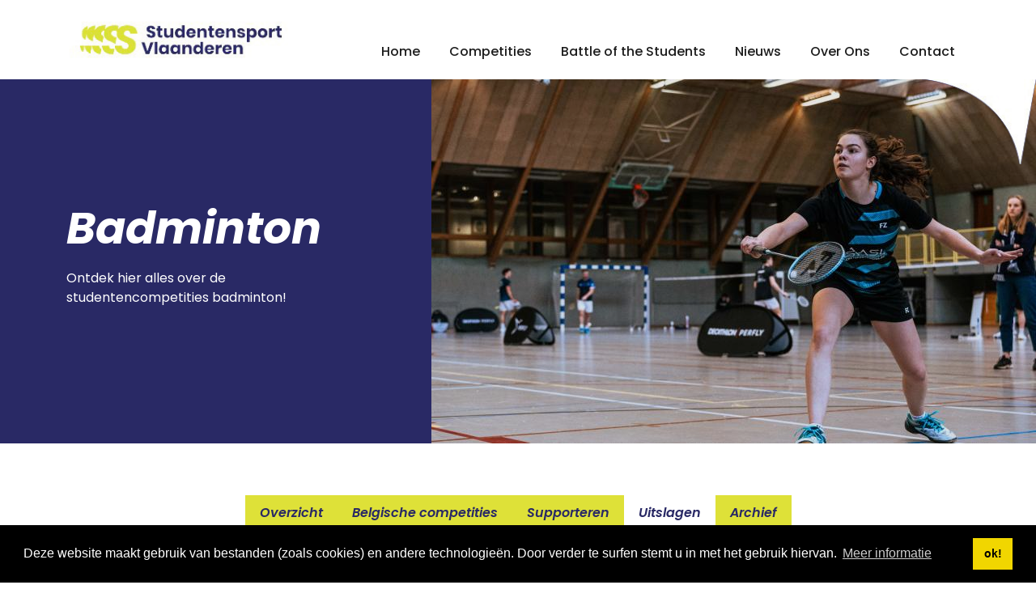

--- FILE ---
content_type: text/html; charset=UTF-8
request_url: https://studentensportvlaanderen.be/sport/badminton/info/uitslagen
body_size: 2774
content:

<!DOCTYPE html>
<html lang="nl">
    <head>
      <base href="https://studentensportvlaanderen.be/">
     <!-- Required meta tags -->
        <meta charset="utf-8" />
        <meta name="viewport" content="width=device-width, initial-scale=1, shrink-to-fit=no" />
        <link
            rel="stylesheet"
            href="https://cdnjs.cloudflare.com/ajax/libs/font-awesome/6.1.1/css/all.min.css"
            integrity="sha512-KfkfwYDsLkIlwQp6LFnl8zNdLGxu9YAA1QvwINks4PhcElQSvqcyVLLD9aMhXd13uQjoXtEKNosOWaZqXgel0g=="
            crossorigin="anonymous"
            referrerpolicy="no-referrer"
        />
        <!-- Style, Bootstrap CSS -->
        <link href="css/bootstrap.min.css" rel="stylesheet" />
        <link rel="stylesheet" href="css/style.css?v=1.4" />
        <link rel="stylesheet" href="css/responsive.css?v=1.2" />
       <title>Studentensport Vlaanderen - Uitslagen</title>
     
<!-- Google tag (gtag.js) -->
<script async src="https://www.googletagmanager.com/gtag/js?id=G-M7S6E00JP1"></script>
<script>
  window.dataLayer = window.dataLayer || [];
  function gtag(){dataLayer.push(arguments);}
  gtag('js', new Date());

  gtag('config', 'G-M7S6E00JP1');
</script>

<link rel="stylesheet" type="text/css" href="https://cdn.jsdelivr.net/npm/cookieconsent@3/build/cookieconsent.min.css" />
<script src="https://cdn.jsdelivr.net/npm/cookieconsent@3/build/cookieconsent.min.js" data-cfasync="false"></script>
<script>
window.addEventListener("load", function(){
window.cookieconsent.initialise({
  "palette": {
    "popup": {
      "background": "#000"
    },
    "button": {
      "background": "#f1d600"
    }
  },
  "content": {
    "message": "Deze website maakt gebruik van bestanden (zoals cookies) en andere technologieën. Door verder te surfen stemt u in met het gebruik hiervan.",
    "dismiss": "ok!",
    "link": "Meer informatie",
    "href": "https://nl.wikipedia.org/wiki/Cookie_(internet)"
  }
})});
</script>

      
      <style>
          .nav-tabs .nav-link {
    margin-bottom: -1px;
    background: 0 0;
    border: 0px solid transparent;
    border-top-left-radius: 0.25rem;
    border-top-right-radius: 0.25rem;
}
.nav-link {
    display: block;
    padding: 0px;
    color: #000;
    text-decoration: none;
    transition: color .15s ease-in-out,background-color .15s ease-in-out,border-color .15s ease-in-out;
}
.nav-tabs .nav-item.show .nav-link, .nav-tabs .nav-link.active {
    color: #000;
    
    border-color: #fff;
    
    background-color: #fff;
    border-bottom: 3px solid #292965;
}
.nav-link.active a {
    background-color: #fff;
}
.nav-tabs {
    border-bottom: 0px solid #dee2e6;
    display: block;
}

      </style>
      
    </head>
    <body>
        <nav class="navbar navbar-expand-lg navbar-light main-navbar">
            <div class="container">
                <a class="navbar-brand" href="#"> <img src="images/logo.png" alt="" /> </a>
                <button class="navbar-toggler navbar-toggler-open" type="button">
                    <svg xmlns="http://www.w3.org/2000/svg" width="16" height="16" fill="currentColor" class="bi bi-list" viewBox="0 0 16 16">
                        <path fill-rule="evenodd" d="M2.5 12a.5.5 0 0 1 .5-.5h10a.5.5 0 0 1 0 1H3a.5.5 0 0 1-.5-.5zm0-4a.5.5 0 0 1 .5-.5h10a.5.5 0 0 1 0 1H3a.5.5 0 0 1-.5-.5zm0-4a.5.5 0 0 1 .5-.5h10a.5.5 0 0 1 0 1H3a.5.5 0 0 1-.5-.5z" />
                    </svg>
                </button>
                <div class="collapse navbar-collapse justify-content-lg-end" id="navbarNav">
                    <div class="mobile-header d-block d-lg-none">
                        <div class="d-flex justify-content-between align-items-center">
                            <h2>Menu</h2>
                            <button class="navbar-toggler navbar-toggler-close" type="button">
                                <svg xmlns="http://www.w3.org/2000/svg" width="16" height="16" fill="currentColor" class="bi bi-x-lg" viewBox="0 0 16 16">
                                    <path fill-rule="evenodd" d="M13.854 2.146a.5.5 0 0 1 0 .708l-11 11a.5.5 0 0 1-.708-.708l11-11a.5.5 0 0 1 .708 0Z" />
                                    <path fill-rule="evenodd" d="M2.146 2.146a.5.5 0 0 0 0 .708l11 11a.5.5 0 0 0 .708-.708l-11-11a.5.5 0 0 0-.708 0Z" />
                                </svg>
                            </button>
                        </div>
                    </div>
                    <!-- mobile-header -->

<ul   class="navbar-nav"><li class="nav-item first"><a class="nav-link" href="index/" >Home</a></li><li class="nav-item"><a class="nav-link" href="competities" >Competities</a></li><li class="nav-item"><a class="nav-link" href="battle-of-the-students" >Battle of the Students</a></li><li class="nav-item"><a class="nav-link" href="nieuws/" >Nieuws</a></li><li class="nav-item"><a class="nav-link" href="over-ons/" >Over Ons</a></li><li class="nav-item last"><a class="nav-link" href="contact/" >Contact</a></li></ul>		
               
              <p> </p>
                    <div class="mobile-submenu d-block d-lg-none">
                       

                        
                        <p><a href="#">
Privacyverklaring</a></p>
                        <p><a href="#">
Fotografie credits</a></p>
                        <p>
Website door <a href="https://studiohan.be/" target="_blank">Studio Han</a> & <a href="https://websolid.be/" target="_blank">WebSolid</a></p>
                    </div>
                </div>

                <a href="#" class="navuser-login">
                    



                    
                    
                    
                    
                </a>
            </div>
        </nav>
        <!--  -->

        <section class="main-banner home-banner">
            <div class="row g-0 flex-column-reverse flex-md-row">
                <div class="col-md-6 col-lg-5">
                    <div class="banner-content">
                        <div class="banner-content-inner banner-innerpage">
                            <h2>Badminton</h2>
                            <p>Ontdek hier alles over de studentencompetities badminton!</p>
                        </div>
                    </div>
                </div>
                <div class="col-md-6 col-lg-7">
                    <div class="banner-image">
                        <img src="/assets/components/phpthumbof/cache/1719_BKStudenten_BlueFrame_PT1_33.7ad0b60c97a530344a3259fde8292b8f.jpg" alt="Uitslagen banner" />
                    </div>
                </div>
            </div>
        </section>
        <!-- main-banner -->

        <section class="sport-detail pt-5 pb-5">
            <div class="sport-categories">
                <ul>
                    <li >
    <a  href="sport/badminton/">
Overzicht</a></li><li> <li class="last"><a href="sport/badminton/competities/belgische-competities/" >Belgische competities</a></li></li><li class="last active"> <li><a href="sport/badminton/info/supporteren" >Supporteren</a></li><li class="active"><a href="sport/badminton/info/uitslagen" >Uitslagen</a></li><li class="last"><a href="sport/badminton/info/archief/" >Archief</a></li></li>		

                  
                </ul>
            </div>
          
  <div class="container mt-5">

                   
                    
                    <div class="container  mt-3 mb-3">
<div class="row">
        <div class="col-lg-12 col-md-12 col-sm-12 col-xs-12 text-left" style="display: block;">
        <div class="container ">
<div class="row">

<div class=" mt-4 mb- col-lg-12 col-sm-12 ">
    <div class="download-pdf">
        <h2></h2>
        
        <h6></h6>
<ul>

</ul>
        
    </div>
</div>
        
        </div>
        </div>

        </div>
        </div>
</div>
                     

                <!--  -->
            </div>


            
            <!-- container -->


            
            <!-- upcoming matches -->
        </section>
        <!-- sport-detail -->

        <footer class="footer">
            <div class="footer-social">
                <h3>
Volg ons op</h3>
                <ul>
                    <li>
                        <a href="https://www.facebook.com/Studentensportvlaanderen" target="_blank"> <i class="fa-brands fa-facebook-f"></i> @studentensportvlaanderen </a>
                    </li>
                    <li>
                        <a href="https://www.instagram.com/studentensportvlaanderenvzw/" target="_blank"> <i class="fa-brands fa-instagram"></i> @studentensportvlaanderenvzw </a>
                    </li>
                </ul>
            </div>
            <!--  -->

            <div class="footer-main">
                <div class="container">
                    <div class="row">
                        <div class="col-md-12">
                            <div class="footer-list">
                                <ul>
                                    <li>
                                        <a href="/"> <img src="images/footer-logo.png" alt="" /> </a>
                                    </li>
                                    <li><a href="Privacyverklaring Studentensport Vlaanderen.pdf"  target="_blank">
Privacyverklaring</a></li>
                                    <li><a href="Fotografie credits.pdf" target="_blank">
Fotografie credits</a></li>
                                    <li>
Website door <a href="https://studiohan.be/" target="_blank">Studio Han</a> & <a href="https://websolid.be/" target="_blank">WebSolid</a></li>
                                </ul>
                            </div>
                        </div>
                    </div>
                </div>
            </div>
            <!-- footer-main -->
        </footer>
        <!--  -->

        <!-- Bootstrap Bundle with Popper / Custom -->
        <script src="https://ajax.googleapis.com/ajax/libs/jquery/3.6.0/jquery.min.js"></script>
        <script src="js/bootstrap.bundle.min.js"></script>
        <script src="js/custom.js"></script>
    </body>
</html>


--- FILE ---
content_type: text/css
request_url: https://studentensportvlaanderen.be/css/style.css?v=1.4
body_size: 1927
content:
/* custom style-sheet */
@import url("https://fonts.googleapis.com/css2?family=Poppins:ital,wght@0,400;0,500;0,600;0,700;1,400;1,500;1,600;1,700&display=swap");
body {
    font-family: "Poppins", sans-serif;
}
a,
button {
    transition: all ease 0.3s;
    -webkit-transition: all ease 0.3s;
    -moz-transition: all ease 0.3s;
    -o-transition: all ease 0.3s;
}
img {
    max-width: 100%;
}
a,
a:hover {
    text-decoration: none;
}
p {
    margin-bottom: 10px;
}
h1,
h2,
h3,
h4,
h5,
h6 {
    font-weight: 700;
}
ul {
    list-style-type: none;
    padding: 0;
    margin: 0;
}
input:focus,
button:focus {
    outline: none;
}
section {
    position: relative;
}
.navbar > .container {
    position: relative;
}
.main-navbar {
    background-color: #fff;
    padding: 15px 0;
    position: relative;
}
.main-navbar::after {
    content: "";
    background-image: url(../images/menu-edge.png);
    position: absolute;
    width: 160px;
    height: 105px;
    right: 0;
    background-size: contain;
    background-repeat: no-repeat;
    bottom: -105px;
    z-index: 9;
    background-position: top right;
}
a.navbar-brand img {
    height: 58px;
    object-fit: contain;
}
.main-navbar .navbar-nav .nav-item .nav-link {
    font-weight: 500;
    padding: 0 18px;
color: #1e1e1e;}
.main-navbar .navbar-nav .nav-item.active .nav-link {
    font-weight: bold;
    font-style:italic;
    padding: 0 18px;
    
color: #1e1e1e;}
.main-navbar .navbar-nav .nav-item .nav-link:hover {
    color: rgb(222 222 65);
}
.main-navbar .navbar-nav {
    margin-top: 30px;
}
a.navuser-login {
    color: rgba(0, 0, 0, 0.55);
    position: absolute;
    right: 30px;
    top: 2px;
    font-size: 14px;
    font-weight: 500;
    display: flex;
    align-items: center;
}
a.navuser-login svg {
    margin-right: 2px;
    width: 20px;
    height: 20px;
}
a.navuser-login:hover {
    color: rgb(222 222 65);
}
.banner-content {
    background-color: #292965;
    color: #fff;
    padding: 50px;
    height: 100%;
}
.banner-content .banner-content-inner {
    display: flex;
    justify-content: center;
    flex-direction: column;
    height: 100%;
    max-width: 460px;
}
.banner-content h2 {
    font-style: italic;
    font-size: 38px;
    line-height: 50px;
    margin-bottom: 20px;
}
.banner-image {
    position: relative;
}
.banner-image::after {
    content: "";
    background-color: #000;
    position: absolute;
    top: 0;
    left: 0;
    bottom: 0;
    right: 0;
    width: 100%;
    height: 100%;
    opacity: 0.1;
}
.banner-image img {
    height: 450px;
    object-fit: cover;
    width: 100%;
    object-position: center;
}
.featured-block {
    border: 4px solid #f2f2f2;
    padding: 20px;
}
.featured-block.fb-03 {
    background-color: #f2f2f2;
}
.featured-block.fb-01 {
    border-color: #dee138;
}
.featured-block h2 {
    font-size: 20px;
    line-height: 30px;
    margin-bottom: 15px;
}
.featured-block a {
    font-size: 16px;
    line-height: 30px;
    font-weight: 700;
    color: #292965;
    border-bottom: 3px solid #dee138;
    display: inline;
    font-style: italic;
}
.featured-block a:hover {
    opacity: 0.8;
}
.fb-link {
    margin-top: 15px;
}
.matches {
    background-color: #f2f2f2;
}
.matches-header {
    max-width: 850px;
}
.matches-header h2,
.matches-header p {
    margin-bottom: 15px;
}
.theme-btn {
    background-color: #dee138;
    font-size: 16px;
    line-height: 30px;
    margin-top: 10px;
    font-weight: 700;
    color: #292965;
    font-style: italic;
    border-radius: 2px;
    padding: 7px 24px;
}
.theme-btn:hover {
    background-color: #292965;
    color: #dee138;
}
.matches-blocks {
    background-color: #fff;
    margin-top: 50px;
    position: relative;
    padding: 60px 50px;
}
.matches-blocks::after {
    content: "";
    background-image: url(../images/edge-top.png);
    position: absolute;
    right: 0;
    top: -62px;
    width: 80px;
    height: 80px;
    background-position: top right;
    background-size: contain;
    background-repeat: no-repeat;
}
.matches-block-inner img {
    height: 140px;
    display: block;
    margin-left: auto;
    margin-right: auto;
    margin-bottom: 10px;
}
.matches-blocks > h2 {
    font-size: 28px;
}
.matches-block-inner.border-right {
    border-right: 4px solid #f2f2f2;
}
.matches-block-inner {
    margin-top: 50px;
    padding: 30px 0;
}
.matches-block-inner h2 {
    font-size: 20px;
    line-height: 30px;
    font-weight: 700;
    color: #292965;
    border-bottom: 3px solid #dee138;
    display: inline;
    font-style: italic;
}
.matches-block-inner p {
    color: #212529;
    font-weight: 500;
    margin-top: 15px;
}
.basket-content {
    background-color: #e0e0e0;
    padding: 55px;
}
.basket-content h2 {
    font-weight: 600;
    font-size: 26px;
    margin-bottom: 20px;
}
.basket-content a {
    font-size: 16px;
    color: #212529;
    font-weight: 600;
    display: inline-block;
    margin-top: 15px;
}
.basket-content a span {
    border-bottom: 2px solid #212529;
}
.basket-content a i {
    margin-left: 8px;
    color: #747474;
}
.basket-image {
    position: relative;
    height: 100%;
}
.basket-image img {
    position: absolute;
    top: 0;
    bottom: 0;
    left: 0;
    right: 0;
    width: 100%;
    height: 100%;
    object-fit: cover;
    object-position: center;
}
.pt-5 {
    padding-top: 4rem !important;
}
.pb-5 {
    padding-bottom: 4rem !important;
}
.footer-social {
    background-color: #292965;
    text-align: center;
    max-width: 750px;
    margin-left: auto;
    margin-right: auto;
    padding: 30px 0;
    position: relative;
    z-index: 8;
}
.footer-social h3 {
    color: #fff;
    font-size: 20px;
    font-style: italic;
}
.footer-social ul li {
    display: inline-block;
    margin: 20px;
    margin-bottom: 0;
}
.footer-social ul li a {
    color: #dee138;
    display: flex;
    align-items: center;
}
.footer-social ul li a i {
    color: #fff;
    font-size: 30px;
    margin-right: 10px;
    position: relative;
    top: 2px;
}
.footer-list ul {
    display: flex;
    justify-content: space-between;
    align-items: center;
}
.footer-main {
    background-color: #f2f2f2;
    padding-top: 120px;
    margin-top: -75px;
    padding-bottom: 40px;
    position: relative;
}
.footer-list ul li {
    font-weight: 500;
}
.footer-list ul li a {
    color: #292965;
    font-weight: 500;
    font-style: italic;
    border-bottom: 2px solid #d7d645;
}
.footer-main::after {
    content: "";
    background-image: url(../images/edge-bottom.png);
    width: 160px;
    height: 108px;
    position: absolute;
    right: 0;
    top: 0;
    background-size: contain;
    background-repeat: no-repeat;
    background-position: top right;
}
.main-navbar .navbar-nav .nav-item .nav-link.active {
    font-weight: 700;
    font-style: italic;
}
.banner-innerpage h2 {
    font-size: 55px;
    margin-bottom: 25px;
}
.banner-content .banner-content-inner.banner-innerpage {
    max-width: 370px;
    margin: 0 auto;
}
.sport-categories {
    text-align: center;
}
.sport-categories ul li {
    display: inline-block;
}
.sport-categories ul li a {
    background-color: #dee138;
    font-size: 16px;
    line-height: 30px;
    margin-top: 0;
    font-weight: 600;
    color: #292965;
    font-style: italic;
    border-radius: 0;
    padding: 7px 18px 4px 18px;
    display: inline-block;
    border-bottom: 3px solid #dee138;
}
.sport-categories ul li.active a {
    background-color: #fff;
}
.sport-subcategories {
    text-align: center;
    margin-top: 50px;
}
.sport-subcategories ul li {
    display: inline-block;
}
.sport-subcategories ul li a {
    background-color: #f2f2f2;
    font-size: 16px;
    line-height: 30px;
    margin-top: 0;
    font-weight: 600;
    color: #292965;
    font-style: italic;
    border-radius: 0;
    padding: 7px 18px 4px 18px;
    display: inline-block;
    border-bottom: 3px solid #f2f2f2;
}
.sport-subcategories ul li a.active {
    background-color: #fff;
    border-bottom: 3px solid #292965;
}
.sport-fetured-content {
    border: 5px solid #dee138;
    padding: 35px 15px;
}
.sport-fetured {
    margin: 80px 0;
    margin-bottom: 60px;
}
.sport-fetured-image {
    position: relative;
    height: 100%;
}
.sport-fetured-image img {
    position: absolute;
    top: 0;
    bottom: 0;
    left: 0;
    right: 0;
    width: 100%;
    height: 100%;
    object-fit: cover;
}
.sport-fetured-content h3 {
    font-size: 24px;
    margin-bottom: 15px;
}
.sport-fetured-content p {
    margin-bottom: 15px;
    font-weight: 500;
}
.sport-description {
    max-width: 800px;
    margin-bottom: 60px;
}

.sport-description ul li {
list-style-type:disc!important;
    margin-left:20px;
}


.sport-description h2 {
    font-size: 28px;
    margin-bottom: 15px;
}
.sport-description p {
    margin-bottom: 15px;
}
.upcoming-matches {
    border: 4px solid #f2f2f2;
    padding: 60px 30px;
    margin-bottom: 60px;
}
.upcoming-matches h2 {
    font-size: 24px;
    margin-bottom: 60px;
}
.upcoming-matches-detail h3 {
    font-size: 20px;
    margin-bottom: 25px;
}
.upcoming-matches-detail ul {
    display: grid;
    grid-template-columns: repeat(3, 1fr);
}
.upcoming-matches-detail ul li {
    line-height: 30px;
}
.upcoming-matches-detail {
    margin-bottom: 60px;
}
.upcoming-matches-detail:last-child {
    margin-bottom: 0;
}
.download-pdf {
    margin-bottom: 10px;
}
.download-pdf h2 {
    font-size: 24px;
    margin-bottom: 20px;
}
.download-pdf ul li a {
    display: inline-flex;
    align-items: center;
    margin-bottom: 20px;
    color: #292965;
}
.download-pdf ul li a span {
    margin: 0 8px;
    font-weight: 700;
    font-style: italic;
    border-bottom: 3px solid #cadf3c;
    line-height: 18px;
}
.download-pdf ul li a i.fa-solid.fa-download {
    font-size: 18px;
    margin-right: 5px;
}
.download-pdf ul li a small {
    color: #656565;
    font-size: 12px;
}
.download-pdf ul li a small i.fa-solid.fa-circle {
    font-size: 3px;
    position: relative;
    top: -4px;
    margin: 0 2px;
}
.form-input {
    max-width: 600px;
    margin: 0 auto;
    margin-bottom: 80px;
    position: relative;
}
.form-input svg {
    position: absolute;
    top: 12px;
    left: 5px;
    color: #bbbbbb;
    width: 24px;
    height: 24px;
}
.form-input input {
    width: 100%;
    border: 0;
    border-bottom: 2px solid #dee138;
    font-style: italic;
    font-weight: 600;
    font-size: 20px;
    padding: 8px 42px;
}
.form-sport .search-list {
    display: grid;
    grid-template-columns: repeat(6, 1fr);
    text-align: center;
    grid-column-gap: 20px;
    grid-row-gap: 50px;
}
.form-sport .search-list li.search-list-item {
    margin-bottom: 20px;
}
.form-sport .search-list li.search-list-item img {
    height: 80px;
    margin-bottom: 25px;
    display: block;
    margin-left: auto;
    margin-right: auto;
}
.form-sport .search-list li.search-list-item p {
    color: #292965;
    font-weight: 700;
    font-style: italic;
    border-bottom: 2px solid #d7d645;
    display: inline-block;
}
.form-sport {
    margin-bottom: 50px;
}


.navuser-login-mobiel{
    color: white;
    padding-left:15px;
    
}

--- FILE ---
content_type: text/css
request_url: https://studentensportvlaanderen.be/css/responsive.css?v=1.2
body_size: 816
content:
@media screen and (max-width: 1200px) {
    .navbar > .container {
        max-width: 970px;
    }
    .main-navbar .navbar-nav .nav-item .nav-link {
        padding: 0 10px;
        font-size: 14px;
    }
    .sport-categories ul li a,
    .sport-subcategories ul li a {
        margin: 5px;
    }
}
@media screen and (min-width: 991px) {
.navuser-login-mobiel{
    display:none;
}
}
@media screen and (max-width: 991px) {
    .navbar > .container {
        max-width: 100%;
    }
    .container {
        max-width: 100%;
    }
    a.navuser-login {
        display: none;
    }
    .navbar-light .navbar-toggler {
        color: rgb(41 41 101);
        border: 3px solid rgb(220 227 48);
        border-radius: 0;
        padding: 3px 6px;
    }
    .navbar-light .navbar-toggler svg {
        width: 40px;
        height: 40px;
    }
    .main-navbar .navbar-nav .nav-item.active .nav-link {
   
    color: rgb(220 227 48);
}
    .navbar-collapse.show {
        background-color: #292965;
        position: fixed;
        width: 100%;
        height: 100%;
        top: 0;
        bottom: 0;
        left: 0;
        right: 0;
        z-index: 99;
    }
    .navbar > .container {
        padding: 0 20px;
    }
    .mobile-header {
        padding: 23px 20px;
        background-color: #fff;
        position: relative;
        height: 98px;
    }
    .mobile-header h2 {
        margin: 0;
        font-style: italic;
    }
    .mobile-header::after {
        content: "";
        background-image: url(../images/menu-edge.png);
        position: absolute;
        width: 160px;
        height: 105px;
        right: 0;
        background-size: contain;
        background-repeat: no-repeat;
        bottom: -104px;
        z-index: 9;
        background-position: top right;
    }
    .main-navbar .navbar-nav .nav-item .nav-link {
        font-weight: 500;
        padding: 10px 18px;
        color: #fff;
    }
    .mobile-submenu {
        margin-top: 50px;
        bottom: 50px;
        padding: 0 20px;
    }
    .mobile-submenu p {
        color: #fff;
        margin-bottom: 15px;
    }
    .mobile-submenu p a {
        border-bottom: rgb(220 227 48) 1px solid;
        color: #fff;
        font-style: italic;
        padding-bottom: 0;
        display: inline-block;
    }
    .footer-list ul {
        text-align: center;
    }
    .footer-list ul li {
        -ms-flex: 0 0 50%;
        flex: 0 0 50%;
        margin: 15px 0;
        max-width: 50%;
    }
    .footer-list ul li:first-child {
        -ms-flex: 0 0 100%;
        flex: 0 0 100%;
        max-width: 100%;
    }
    .footer-list ul {
        flex-wrap: wrap;
    }

    .form-sport .search-list {
        grid-template-columns: repeat(4, 1fr);
        grid-column-gap: 10px;
        grid-row-gap: 30px;
    }
    .form-sport .search-list li.search-list-item img {
        height: 50px;
        margin-bottom: 20px;
    }
}

@media screen and (max-width: 767px) {
    a.navbar-brand img {
        height: 40px;
    }
    .mobile-header {
        padding: 14px 20px;
        background-color: #fff;
        position: relative;
        height: 82px;
    }
    button.navbar-toggler {
        transform: scale(0.8);
    }
    .banner-image img {
        height: 300px;
    }

    .main-navbar::after {
        width: 100px;
        height: 70px;
        bottom: -70px;
    }
    .banner-content {
        padding: 20px;
    }
    .banner-content h2 {
        font-size: 26px;
        line-height: normal;
    }

    .featured-block.fb-02 {
        margin: 15px 0;
    }

    .matches-block-inner.border-right {
        border-right: 0px solid #f2f2f2;
    }

    .footer-list ul li {
        -ms-flex: 0 0 100%;
        flex: 0 0 100%;
        margin: 15px 0;
        max-width: 100%;
    }
    .sport-categories ul li a,
    .sport-subcategories ul li a {
        margin: 5px 3px;
        font-size: 14px;
        padding: 7px 10px 3px;
    }
    .upcoming-matches-detail ul {
        display: grid;
        grid-template-columns: repeat(1, 1fr);
        grid-row-gap: 20px;
    }
    .form-sport .search-list {
        grid-template-columns: repeat(2, 1fr);
    }
    .form-sport .search-list li.search-list-item img {
        height: 50px;
        margin-bottom: 20px;
    }

    .form-input input {
        font-size: 16px;
        padding: 8px 5px 8px 35px;
    }

    .form-input svg {
        top: 10px;
        left: 5px;
        width: 20px;
        height: 20px;
    }
}


--- FILE ---
content_type: application/x-javascript
request_url: https://studentensportvlaanderen.be/js/custom.js
body_size: -41
content:
$(".navbar-toggler-open").click(function(){
  $(".navbar-collapse").addClass("show");
});
$(".navbar-toggler-close").click(function(){
  $(".navbar-collapse").removeClass("show");
});

// search sport form
var search_bar = document.getElementById("searchBar");
var li = document.getElementsByTagName("li");
search_bar.onkeyup = function(){
   var search_value = search_bar.value.toLowerCase();
   for(var l = 0;l<li.length;l++){
       if(li[l].innerHTML.toLocaleLowerCase().search(search_value) == -1){
           li[l].style.display = 'none';
       }else{
        li[l].style.display = 'block';
       }
   }
}
